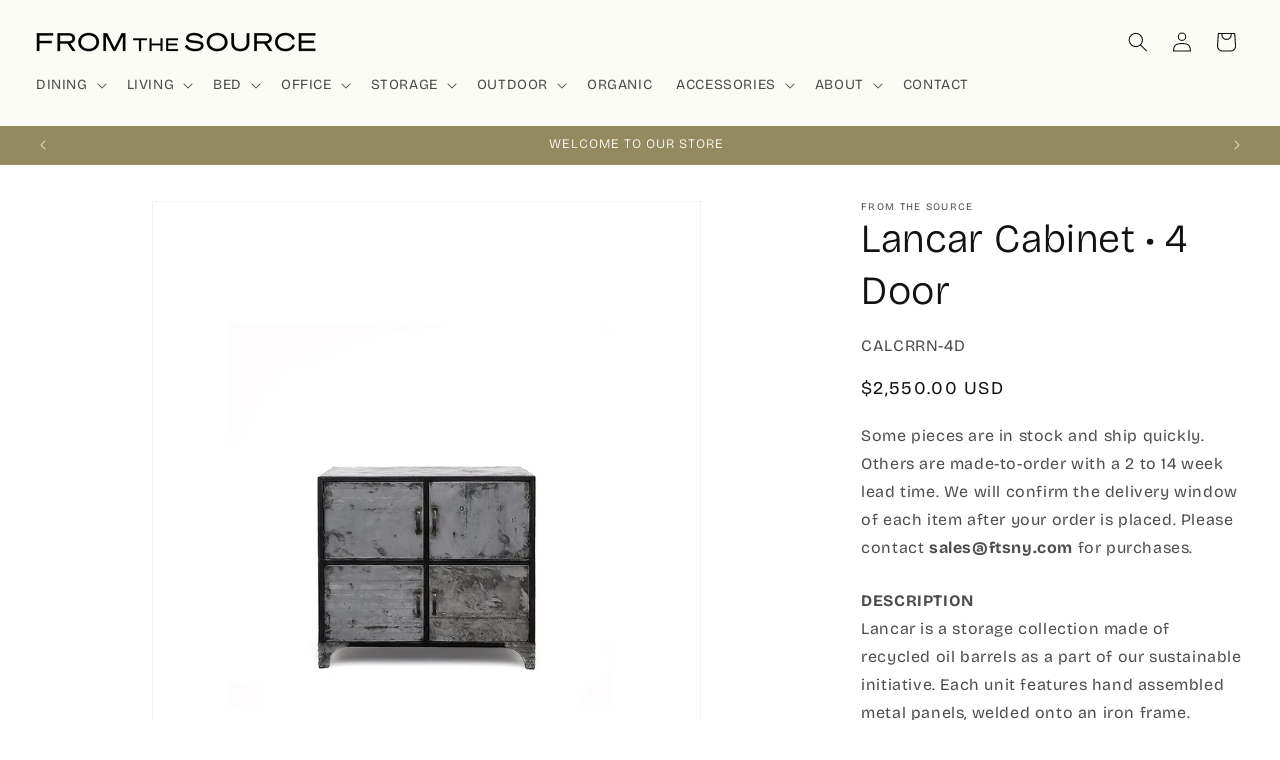

--- FILE ---
content_type: application/javascript
request_url: https://ecommplugins-trustboxsettings.trustpilot.com/ftsny.myshopify.com.js?settings=1597442547686&shop=ftsny.myshopify.com
body_size: 204
content:
const trustpilot_trustbox_settings = {"trustboxes":[],"activeTrustbox":0,"pageUrls":{"landing":"https://ftsny.myshopify.com","category":"https://ftsny.myshopify.com/collections/a-test-collection","product":"https://ftsny.myshopify.com/products/accessory-teak-balls-set-of-3"}};
dispatchEvent(new CustomEvent('trustpilotTrustboxSettingsLoaded'));